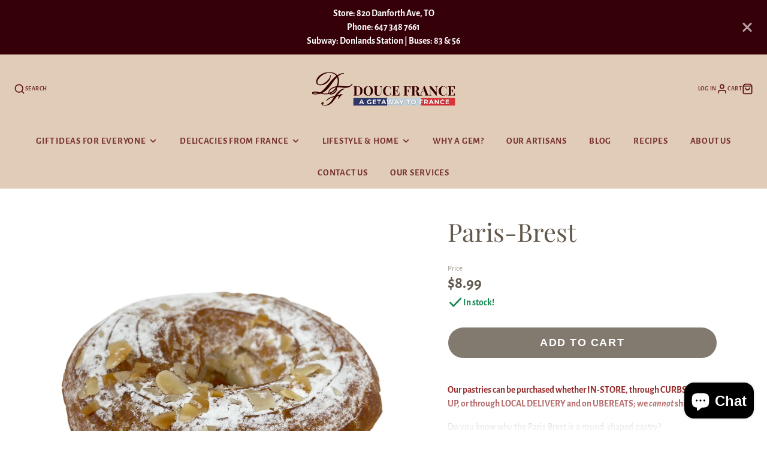

--- FILE ---
content_type: text/javascript
request_url: https://doucefrance.ca/cdn/shop/t/18/assets/product-form.js?v=180310594036865723501718406865
body_size: 369
content:
(async()=>{const{updateURLParams,historyPush,parseHTML}=await import(window.theme.modules.utils),baseComponent=await import(window.theme.modules.baseComponent);customElements.define("product-form",class extends baseComponent.default{elements={form:"form",addButton:"[data-add-button]",buyButton:"[data-buy-button]",soldOutButton:"[data-sold-out-button]",input:"[data-variant-id-input]",sellingPlanInput:'input[name="selling_plan"]'};async render(){if(this._enableInput(),this.cartSection=document.querySelector("main-cart"),this.isProductPage=this.getAttribute("page-type")==="product",this.listenTo("variantChange",(e,data)=>{this._rerender(data),data.variant&&this._rerenderVariantInput(data)}),this.on("cartChange",(e,data)=>{this._updateQtyStatus(data.variantId)},!1),this.hasAttribute("cart-popup")&&this.$form.addEventListener("submit",this._handleSubmit.bind(this)),this.$sellingPlanInput&&this.hasAttribute("selling-plan-enable")){this.currentSellingPlanId=this.querySelector('input[name="selling_plan"]').value;const{observeInputValueChange}=await import(window.theme.modules.sellingPlanUtil);observeInputValueChange(this.$sellingPlanInput,this._handleSellingPlanChange.bind(this))}}_handleSellingPlanChange(newSellingPlanId){if(newSellingPlanId===this.currentSellingPlanId)return;this.currentSellingPlanId=newSellingPlanId;const{queryURL,currentURL}=updateURLParams({selling_plan:this.currentSellingPlanId,variant:this.getAttribute("current-variant")},this.sectionId);this.isProductPage&&historyPush(currentURL),this._fetchPageWithVariant(queryURL,html=>{this.forwardEvent("sellingPlanChange",{html})})}_enableInput(){this.$input.disabled=!1}_fetchPageWithVariant(url,onResponse){return fetch(url).then(response=>response.text()).then(responseText=>{const html=parseHTML(responseText);onResponse(html)})}_rerender(data){const isHiddenAddBtn=data.html.querySelector("[data-add-button]").hasAttribute("hidden"),isHiddenSoldOutBtn=data.html.querySelector("[data-sold-out-button]").hasAttribute("hidden");this.$addButton.toggleAttribute("hidden",isHiddenAddBtn),this.$buyButton?.toggleAttribute("hidden",isHiddenAddBtn),this.$soldOutButton.toggleAttribute("hidden",isHiddenSoldOutBtn)}_rerenderVariantInput(data){this.setAttribute("current-variant",`${data.variant.id}`);const value=data.html.querySelector(this.elements.input).value;this.$input.value=value}_handleSubmit(e){e.preventDefault(),this.formData=new FormData(e.target),this._addToCartRequest()}_addToCartRequest(){this._setLoading(!0),fetch(`${window.routes.cart_add_url}.js`,{method:"POST",headers:{Accept:"application/javascript"},body:this.formData}).then(res=>res.json()).then(()=>{this.trigger("updateCart",{callback:()=>{this._setLoading(!1),this._updateQtyStatus(this.formData.get("id")),this.cartSection?this.cartSection.update():this.trigger("openPopup",{target:"CART"})}})}).catch(error=>{this._setLoading(!1),console.log(error)})}_updateQtyStatus(variantId){const url=`${this.getAttribute("product-url")}?variant=${variantId}&section_id=${this.getAttribute("section-id")}`;this._fetchPageWithVariant(url,html=>{this.trigger("qtyStatusUpdate",{html,variantId}),this._rerender({html})})}_setLoading(status){status?this.$addButton.setAttribute("loading",""):this.$addButton.removeAttribute("loading")}})})();
//# sourceMappingURL=/cdn/shop/t/18/assets/product-form.js.map?v=180310594036865723501718406865


--- FILE ---
content_type: text/javascript
request_url: https://doucefrance.ca/cdn/shop/t/18/assets/main-header.js?v=133002395801926282141718406866
body_size: -435
content:
(async()=>{const baseComponent=await import(window.theme.modules.baseComponent);customElements.define("main-header",class extends baseComponent.default{elements={nav:"main-nav"};render(){this.on("stickyMainHeader",(e,{sticky})=>{sticky?(this.classList.add("@sticky"),document.body.style.setProperty("--sticky-header-offset",`${this.$nav.offsetHeight}px`)):(this.classList.remove("@sticky"),document.body.style.setProperty("--sticky-header-offset","0"))})}})})();
//# sourceMappingURL=/cdn/shop/t/18/assets/main-header.js.map?v=133002395801926282141718406866
